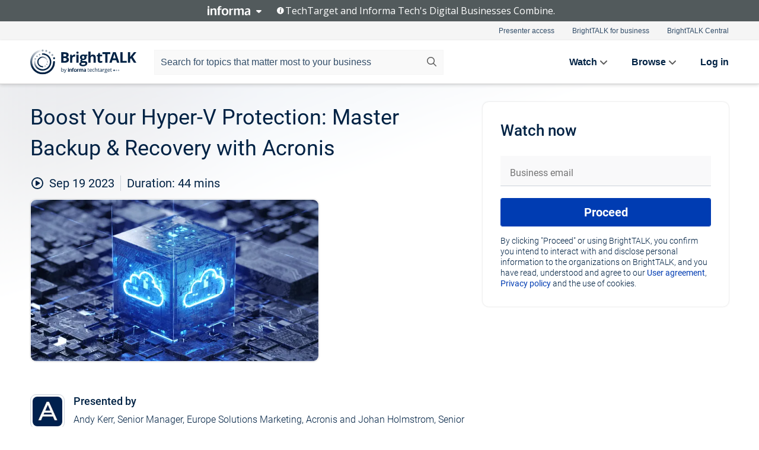

--- FILE ---
content_type: text/html; charset=utf-8
request_url: https://www.brighttalk.com/webcast/16607/593519?utm_source=brighttalk-portal&utm_medium=web&utm_campaign=topic&utm_content=on-demand
body_size: 18944
content:
<!DOCTYPE html><html lang="en"><head><meta charSet="utf-8"/><link rel="icon" type="image/png" href="https://assets.brighttalk.com/images/favicon.ico?nocache=1"/><link rel="apple-touch-icon" href="https://assets.brighttalk.com/images/favicon-apple-touch-icon.png?nocache=1"/><link rel="canonical" href="https://www.brighttalk.com/webcast/16607/593519"/><title>Boost Your Hyper-V Protection: Master Backup &amp; Recovery with Acronis</title><meta name="description" content="Navigate the intricacies of Hyper-V protection with ease and expertise. Traditional backup methods often fall short in their comprehensiveness, leaving ..."/><meta property="og:type" content="website"/><meta name="og:title" property="og:title" content="Boost Your Hyper-V Protection: Master Backup &amp; Recovery with Acronis"/><meta name="og:description" property="og:description" content="Navigate the intricacies of Hyper-V protection with ease and expertise. Traditional backup methods often fall short in their comprehensiveness, leaving your systems vulnerable. Elevate your backup strategy with insights from Acronis.

Agenda:
1. Understanding Hyper-V&#x27;s role: Grasp the prominence and importance of Microsoft Hyper-V in today&#x27;s business landscape.
2. Hyper-V&#x27;s challenges explored: Delve into the multifaceted challenges encompassing management, application consistency, security, compliance, and more. Understand how performance issues, recovery speed, and granularity intricacies can impact your operations.
3. Acronis Cyber Protect in action: Experience a live demonstration that showcases how Acronis Cyber Protect adeptly addresses the nuances of Hyper-V environments. Observe the synergy of features like backup, recovery, compression, and encryption.
4. Interactive Q&amp;A session: Have your pressing questions answered. Whether they&#x27;re about the technicalities of Hyper-V, the capabilities of Acronis Cyber Protect, or broader data protection strategies, our experts are here to assist.

Why attend? 
A robust Hyper-V protection strategy is instrumental in sustaining growth, ensuring business continuity, and bolstering efficiency. Let Acronis Cyber Protect be the linchpin of your virtual environment’s protection.

Event Logistics:
• Upon registering, an email confirmation detailing the event&#x27;s date will be sent to you.
• On the event day, a direct link to join will be provided.
• Engage with our experts during the live Q&amp;A session, addressing all your Hyper-V and Acronis Cyber Protect concerns.

Register now to learn how you can elevate your Hyper-V protection and master backup and recovery with Acronis Cyber Protect."/><meta property="og:site_name" content="BrightTALK"/><meta property="og:url" content="https://www.brighttalk.com/webcast/16607/593519"/><meta name="brighttalk-channel-id" content="16607"/><meta name="brighttalk-page-architecture" content="react"/><meta name="brighttalk-page-name" content="webcast"/><meta name="brighttalk-content-status" content="recorded"/><meta name="brighttalk-community" content="Data Center Management"/><meta name="brighttalk-community-parent" content="Information Technology"/><meta name="twitter:card" content="summary"/><meta name="twitter:title" content="Boost Your Hyper-V Protection: Master Backup &amp; Recovery with Acronis"/><meta name="twitter:description" content="Navigate the intricacies of Hyper-V protection with ease and expertise. Traditional backup methods often fall short in their comprehensiveness, leaving your systems vulnerable. Elevate your backup strategy with insights from Acronis.

Agenda:
1. Understanding Hyper-V&#x27;s role: Grasp the prominence and importance of Microsoft Hyper-V in today&#x27;s business landscape.
2. Hyper-V&#x27;s challenges explored: Delve into the multifaceted challenges encompassing management, application consistency, security, compliance, and more. Understand how performance issues, recovery speed, and granularity intricacies can impact your operations.
3. Acronis Cyber Protect in action: Experience a live demonstration that showcases how Acronis Cyber Protect adeptly addresses the nuances of Hyper-V environments. Observe the synergy of features like backup, recovery, compression, and encryption.
4. Interactive Q&amp;A session: Have your pressing questions answered. Whether they&#x27;re about the technicalities of Hyper-V, the capabilities of Acronis Cyber Protect, or broader data protection strategies, our experts are here to assist.

Why attend? 
A robust Hyper-V protection strategy is instrumental in sustaining growth, ensuring business continuity, and bolstering efficiency. Let Acronis Cyber Protect be the linchpin of your virtual environment’s protection.

Event Logistics:
• Upon registering, an email confirmation detailing the event&#x27;s date will be sent to you.
• On the event day, a direct link to join will be provided.
• Engage with our experts during the live Q&amp;A session, addressing all your Hyper-V and Acronis Cyber Protect concerns.

Register now to learn how you can elevate your Hyper-V protection and master backup and recovery with Acronis Cyber Protect."/><meta name="twitter:site" content="BrightTALK"/><meta name="twitter:creator" content=""/><meta property="og:image" content="https://cdn.brighttalk.com/ams/california/images/communication/593519/image_939842.png?width=640&amp;height=360"/><meta name="twitter:image" content="https://cdn.brighttalk.com/ams/california/images/communication/593519/image_939842.png?width=640&amp;height=360"/><meta name="viewport" content="initial-scale=1.0, width=device-width"/><meta name="robots" content="index,follow"/><script type="application/ld+json">{"@context":"https://schema.org","@type":"Event","name":"Boost Your Hyper-V Protection: Master Backup &amp; Recovery with Acronis","description":"Navigate the intricacies of Hyper-V protection with ease and expertise. Traditional backup methods often fall short in their comprehensiveness, leaving your systems vulnerable. Elevate your backup strategy with insights from Acronis.\n\nAgenda:\n1. Understanding Hyper-V&apos;s role: Grasp the prominence and importance of Microsoft Hyper-V in today&apos;s business landscape.\n2. Hyper-V&apos;s challenges explored: Delve into the multifaceted challenges encompassing management, application consistency, security, compliance, and more. Understand how performance issues, recovery speed, and granularity intricacies can impact your operations.\n3. Acronis Cyber Protect in action: Experience a live demonstration that showcases how Acronis Cyber Protect adeptly addresses the nuances of Hyper-V environments. Observe the synergy of features like backup, recovery, compression, and encryption.\n4. Interactive Q&amp;A session: Have your pressing questions answered. Whether they&apos;re about the technicalities of Hyper-V, the capabilities of Acronis Cyber Protect, or broader data protection strategies, our experts are here to assist.\n\nWhy attend? \nA robust Hyper-V protection strategy is instrumental in sustaining growth, ensuring business continuity, and bolstering efficiency. Let Acronis Cyber Protect be the linchpin of your virtual environment’s protection.\n\nEvent Logistics:\n• Upon registering, an email confirmation detailing the event&apos;s date will be sent to you.\n• On the event day, a direct link to join will be provided.\n• Engage with our experts during the live Q&amp;A session, addressing all your Hyper-V and Acronis Cyber Protect concerns.\n\nRegister now to learn how you can elevate your Hyper-V protection and master backup and recovery with Acronis Cyber Protect.","about":"Navigate the intricacies of Hyper-V protection with ease and expertise. Traditional backup methods often fall short in their comprehensiveness, leaving your systems vulnerable. Elevate your backup strategy with insights from Acronis.\n\nAgenda:\n1. Understanding Hyper-V&apos;s role: Grasp the prominence and importance of Microsoft Hyper-V in today&apos;s business landscape.\n2. Hyper-V&apos;s challenges explored: Delve into the multifaceted challenges encompassing management, application consistency, security, compliance, and more. Understand how performance issues, recovery speed, and granularity intricacies can impact your operations.\n3. Acronis Cyber Protect in action: Experience a live demonstration that showcases how Acronis Cyber Protect adeptly addresses the nuances of Hyper-V environments. Observe the synergy of features like backup, recovery, compression, and encryption.\n4. Interactive Q&amp;A session: Have your pressing questions answered. Whether they&apos;re about the technicalities of Hyper-V, the capabilities of Acronis Cyber Protect, or broader data protection strategies, our experts are here to assist.\n\nWhy attend? \nA robust Hyper-V protection strategy is instrumental in sustaining growth, ensuring business continuity, and bolstering efficiency. Let Acronis Cyber Protect be the linchpin of your virtual environment’s protection.\n\nEvent Logistics:\n• Upon registering, an email confirmation detailing the event&apos;s date will be sent to you.\n• On the event day, a direct link to join will be provided.\n• Engage with our experts during the live Q&amp;A session, addressing all your Hyper-V and Acronis Cyber Protect concerns.\n\nRegister now to learn how you can elevate your Hyper-V protection and master backup and recovery with Acronis Cyber Protect.","startDate":"2023-09-19T10:00:00Z","endDate":"2023-09-19T10:00:44.000Z","url":"https://www.brighttalk.com/webcast/16607/593519","duration":"PT0H0M44S","location":{"@type":"VirtualLocation","name":"BrightTALK","url":"https://www.brighttalk.com/webcast/16607/593519","description":"Navigate the intricacies of Hyper-V protection with ease and expertise. Traditional backup methods often fall short in their comprehensiveness, leaving your systems vulnerable. Elevate your backup strategy with insights from Acronis.\n\nAgenda:\n1. Understanding Hyper-V&apos;s role: Grasp the prominence and importance of Microsoft Hyper-V in today&apos;s business landscape.\n2. Hyper-V&apos;s challenges explored: Delve into the multifaceted challenges encompassing management, application consistency, security, compliance, and more. Understand how performance issues, recovery speed, and granularity intricacies can impact your operations.\n3. Acronis Cyber Protect in action: Experience a live demonstration that showcases how Acronis Cyber Protect adeptly addresses the nuances of Hyper-V environments. Observe the synergy of features like backup, recovery, compression, and encryption.\n4. Interactive Q&amp;A session: Have your pressing questions answered. Whether they&apos;re about the technicalities of Hyper-V, the capabilities of Acronis Cyber Protect, or broader data protection strategies, our experts are here to assist.\n\nWhy attend? \nA robust Hyper-V protection strategy is instrumental in sustaining growth, ensuring business continuity, and bolstering efficiency. Let Acronis Cyber Protect be the linchpin of your virtual environment’s protection.\n\nEvent Logistics:\n• Upon registering, an email confirmation detailing the event&apos;s date will be sent to you.\n• On the event day, a direct link to join will be provided.\n• Engage with our experts during the live Q&amp;A session, addressing all your Hyper-V and Acronis Cyber Protect concerns.\n\nRegister now to learn how you can elevate your Hyper-V protection and master backup and recovery with Acronis Cyber Protect.","image":"https://cdn.brighttalk.com/ams/california/images/communication/593519/image_939842.png?width=640&amp;height=360"},"image":"https://cdn.brighttalk.com/ams/california/images/communication/593519/image_939842.png?width=640&amp;height=360","performer":"Andy Kerr, Senior Manager, Europe Solutions Marketing, Acronis and Johan Holmstrom, Senior Solutions Engineer, Acronis","organizer":{"@type":"Organization","name":"Acronis","description":"Acronis unifies data protection and cybersecurity to deliver integrated, automated cyber protection that solves the safety, accessibility, privacy, authenticity, and security (SAPAS) challenges of the modern digital world. With flexible deployment models that fit the demands of service providers and IT professionals, Acronis provides superior cyber protection for data, applications, and systems with innovative next-generation antivirus, backup, disaster recovery, and endpoint protection management solutions. With award-winning AI-based anti-malware and blockchain-based data authentication technologies, Acronis protects any environment — from cloud to hybrid to on-premises — at a low and predictable cost.","url":"https://www.brighttalk.com/channel/16607"},"eventAttendanceMode":"OnlineEventAttendanceMode","eventStatus":"EventScheduled"}</script><script async="" src="https://unpkg.com/date-time-format-timezone@latest/build/browserified/date-time-format-timezone-complete-min.js"></script><style type="text/css">

    #cmp-banner {
      position: fixed;
      bottom: 0;
      left: 0;
      z-index: 1200;
    }
    @media (min-width: 960px) {
      #cmp-banner {
        bottom: 20px;
        left: 20px;
      }
    }
    #cmp-banner:empty {
      display: none;
    }

  </style><script type="text/javascript">
	"use strict";function _typeof(t){return(_typeof="function"==typeof Symbol&&"symbol"==typeof Symbol.iterator?function(t){return typeof t}:function(t){return t&&"function"==typeof Symbol&&t.constructor===Symbol&&t!==Symbol.prototype?"symbol":typeof t})(t)}!function(){var t=function(){var t,e,o=[],n=window,r=n;for(;r;){try{if(r.frames.__tcfapiLocator){t=r;break}}catch(t){}if(r===n.top)break;r=r.parent}t||(!function t(){var e=n.document,o=!!n.frames.__tcfapiLocator;if(!o)if(e.body){var r=e.createElement("iframe");r.style.cssText="display:none",r.name="__tcfapiLocator",e.body.appendChild(r)}else setTimeout(t,5);return!o}(),n.__tcfapi=function(){for(var t=arguments.length,n=new Array(t),r=0;r<t;r++)n[r]=arguments[r];if(!n.length)return o;"setGdprApplies"===n[0]?n.length>3&&2===parseInt(n[1],10)&&"boolean"==typeof n[3]&&(e=n[3],"function"==typeof n[2]&&n[2]("set",!0)):"ping"===n[0]?"function"==typeof n[2]&&n[2]({gdprApplies:e,cmpLoaded:!1,cmpStatus:"stub"}):o.push(n)},n.addEventListener("message",(function(t){var e="string"==typeof t.data,o={};if(e)try{o=JSON.parse(t.data)}catch(t){}else o=t.data;var n="object"===_typeof(o)&&null!==o?o.__tcfapiCall:null;n&&window.__tcfapi(n.command,n.version,(function(o,r){var a={__tcfapiReturn:{returnValue:o,success:r,callId:n.callId}};t&&t.source&&t.source.postMessage&&t.source.postMessage(e?JSON.stringify(a):a,"*")}),n.parameter)}),!1))};"undefined"!=typeof module?module.exports=t:t()}();

	(function () { var e = false; var c = window; var t = document; function r() { if (!c.frames["__uspapiLocator"]) { if (t.body) { var a = t.body; var e = t.createElement("iframe"); e.style.cssText = "display:none"; e.name = "__uspapiLocator"; a.appendChild(e) } else { setTimeout(r, 5) } } } r(); function p() { var a = arguments; __uspapi.a = __uspapi.a || []; if (!a.length) { return __uspapi.a } else if (a[0] === "ping") { a[2]({ gdprAppliesGlobally: e, cmpLoaded: false }, true) } else { __uspapi.a.push([].slice.apply(a)) } } function l(t) { var r = typeof t.data === "string"; try { var a = r ? JSON.parse(t.data) : t.data; if (a.__cmpCall) { var n = a.__cmpCall; c.__uspapi(n.command, n.parameter, function (a, e) { var c = { __cmpReturn: { returnValue: a, success: e, callId: n.callId } }; t.source.postMessage(r ? JSON.stringify(c) : c, "*") }) } } catch (a) { } } if (typeof __uspapi !== "function") { c.__uspapi = p; __uspapi.msgHandler = l; c.addEventListener("message", l, false) } })();

	window.__gpp_addFrame=function(e){if(!window.frames[e])if(document.body){var t=document.createElement("iframe");t.style.cssText="display:none",t.name=e,document.body.appendChild(t)}else window.setTimeout(window.__gpp_addFrame,10,e)},window.__gpp_stub=function(){var e=arguments;if(__gpp.queue=__gpp.queue||[],__gpp.events=__gpp.events||[],!e.length||1==e.length&&"queue"==e[0])return __gpp.queue;if(1==e.length&&"events"==e[0])return __gpp.events;var t=e[0],p=e.length>1?e[1]:null,s=e.length>2?e[2]:null;if("ping"===t)p({gppVersion:"1.1",cmpStatus:"stub",cmpDisplayStatus:"hidden",signalStatus:"not ready",supportedAPIs:["2:tcfeuv2","5:tcfcav1","6:uspv1","7:usnatv1","8:uscav1","9:usvav1","10:uscov1","11:usutv1","12:usctv1"],cmpId:0,sectionList:[],applicableSections:[],gppString:"",parsedSections:{}},!0);else if("addEventListener"===t){"lastId"in __gpp||(__gpp.lastId=0),__gpp.lastId++;var n=__gpp.lastId;__gpp.events.push({id:n,callback:p,parameter:s}),p({eventName:"listenerRegistered",listenerId:n,data:!0,pingData:{gppVersion:"1.1",cmpStatus:"stub",cmpDisplayStatus:"hidden",signalStatus:"not ready",supportedAPIs:["2:tcfeuv2","5:tcfcav1","6:uspv1","7:usnatv1","8:uscav1","9:usvav1","10:uscov1","11:usutv1","12:usctv1"],cmpId:0,sectionList:[],applicableSections:[],gppString:"",parsedSections:{}}},!0)}else if("removeEventListener"===t){for(var a=!1,i=0;i<__gpp.events.length;i++)if(__gpp.events[i].id==s){__gpp.events.splice(i,1),a=!0;break}p({eventName:"listenerRemoved",listenerId:s,data:a,pingData:{gppVersion:"1.1",cmpStatus:"stub",cmpDisplayStatus:"hidden",signalStatus:"not ready",supportedAPIs:["2:tcfeuv2","5:tcfcav1","6:uspv1","7:usnatv1","8:uscav1","9:usvav1","10:uscov1","11:usutv1","12:usctv1"],cmpId:0,sectionList:[],applicableSections:[],gppString:"",parsedSections:{}}},!0)}else"hasSection"===t?p(!1,!0):"getSection"===t||"getField"===t?p(null,!0):__gpp.queue.push([].slice.apply(e))},window.__gpp_msghandler=function(e){var t="string"==typeof e.data;try{var p=t?JSON.parse(e.data):e.data}catch(e){p=null}if("object"==typeof p&&null!==p&&"__gppCall"in p){var s=p.__gppCall;window.__gpp(s.command,(function(p,n){var a={__gppReturn:{returnValue:p,success:n,callId:s.callId}};e.source.postMessage(t?JSON.stringify(a):a,"*")}),"parameter"in s?s.parameter:null,"version"in s?s.version:"1.1")}},"__gpp"in window&&"function"==typeof window.__gpp||(window.__gpp=window.__gpp_stub,window.addEventListener("message",window.__gpp_msghandler,!1),window.__gpp_addFrame("__gppLocator"));

	window._sp_queue = [];
	window._sp_ = {
		config: {
			accountId: 370,
			baseEndpoint: 'https://cdn.privacy-mgmt.com',
			usnat: {
					 includeUspApi: true
			  },

			gdpr: { },
			events: {
				onMessageChoiceSelect: function (message_type, choice_id, choice_type_id) {

					// Code to make 'Accept' and 'Reject' buttons work in the CPPA banner
					if (message_type === "usnat") {
						console.log(choice_type_id);
						if (choice_type_id === 11 || choice_type_id === 13) {
							document.getElementById("cmp-banner").style.display = "none";
						}
						if (choice_type_id === 11) {
							localStorage.setItem("acceptconsent", "true");
						} else {
							localStorage.setItem("acceptconsent", "false");
						}
					} else {
						if (choice_type_id === 11) {
							localStorage.setItem("acceptconsent", "true");
						} else {
							localStorage.setItem("acceptconsent", "false");
						}
					}

				},
				onMessageReady: function() {
					console.log('[event] onMessageReady', arguments);
				},
				onMessageChoiceError: function() {
					console.log('[event] onMessageChoiceError', arguments);
				},
				onPrivacyManagerAction: function() {
					console.log('[event] onPrivacyManagerAction', arguments);
				},
				onPMCancel: function() {
					console.log('[event] onPMCancel', arguments);
				},
				onMessageReceiveData: function() {
					console.log('[event] onMessageReceiveData', arguments);
				},
				onSPPMObjectReady: function() {
					console.log('[event] onSPPMObjectReady', arguments);
				},
				onConsentReady: function (message_type, choice_type_id, choice_id, consentUUID, euconsent) {
					console.log('[event] onConsentReady', arguments);
				},
				onError: function() {
					console.log('[event] onError', arguments);
				},
			}
		}
	}
	</script><script src="https://cdn.privacy-mgmt.com/unified/wrapperMessagingWithoutDetection.js" async=""></script><meta name="next-head-count" content="31"/><script type="text/javascript">

    window.dataLayer = window.dataLayer || [];
    function gtag() { dataLayer.push(arguments); }

    //default behavior
    gtag('consent', 'default', {
      'ad_storage': 'granted',
      'analytics_storage': 'granted',
      'wait_for_update': 500
    });

    //behavior specific for end-users in the EEA
    gtag('consent', 'default', {
      'ad_storage': 'denied',
      'analytics_storage': 'denied',
      'region': ['BE', 'BG', 'CZ', 'DK', 'CY', 'LV', 'LT', 'LU', 'ES', 'FR', 'HR', 'IT', 'PL', 'PT', 'RO', 'SI', 'HU', 'MT', 'NL', 'AT', 'IS', 'LI', 'NO', 'SK', 'FI', 'SE', 'DE', 'EE', 'IE', 'EL'],
      'wait_for_update': 500
    });

  </script><script id="gtmScript" nonce="">(function(w,d,s,l,i){w[l]=w[l]||[];w[l].push({'gtm.start':
                    new Date().getTime(),event:'gtm.js'});var f=d.getElementsByTagName(s)[0],
                    j=d.createElement(s),dl=l!='dataLayer'?'&l='+l:'';j.async=true;j.src=
                    'https://www.googletagmanager.com/gtm.js?id='+i+dl;var n=d.querySelector('[nonce]');
                    n&&j.setAttribute('nonce',n.nonce||n.getAttribute('nonce'));f.parentNode.insertBefore(j,f);
                    })(window,document,'script','dataLayer','GTM-NCXH7DF');</script><meta name="brighttalk-build"/><script type="module" src="https://www.brighttalk.com/globalauth-helpercomponent/globalauth-helpercomponent.esm.js"></script><link rel="preload" href="/webcast/_next/static/css/4408fd0edb7eefd9.css" as="style"/><link rel="stylesheet" href="/webcast/_next/static/css/4408fd0edb7eefd9.css" data-n-g=""/><link rel="preload" href="/webcast/_next/static/css/bf90c7f80c3d688c.css" as="style"/><link rel="stylesheet" href="/webcast/_next/static/css/bf90c7f80c3d688c.css" data-n-p=""/><link rel="preload" href="/webcast/_next/static/css/ce5fea244d2c7257.css" as="style"/><link rel="stylesheet" href="/webcast/_next/static/css/ce5fea244d2c7257.css"/><noscript data-n-css=""></noscript><script defer="" nomodule="" src="/webcast/_next/static/chunks/polyfills-c67a75d1b6f99dc8.js"></script><script defer="" src="/webcast/_next/static/chunks/479.00bec7571fc3660a.js"></script><script src="/webcast/_next/static/chunks/webpack-26f4cc8e0a501328.js" defer=""></script><script src="/webcast/_next/static/chunks/framework-aeb85a5e071ca0cb.js" defer=""></script><script src="/webcast/_next/static/chunks/main-c05ad2e766969304.js" defer=""></script><script src="/webcast/_next/static/chunks/pages/_app-88b1430bbcaffaa8.js" defer=""></script><script src="/webcast/_next/static/chunks/ad54e6ef-baf8410d2a54234b.js" defer=""></script><script src="/webcast/_next/static/chunks/28455a0b-f262a48674952fe5.js" defer=""></script><script src="/webcast/_next/static/chunks/94-0fcdae1b49b3bd17.js" defer=""></script><script src="/webcast/_next/static/chunks/245-c192ff7fc3392b81.js" defer=""></script><script src="/webcast/_next/static/chunks/9-0a25cac403357889.js" defer=""></script><script src="/webcast/_next/static/chunks/pages/%5BchannelId%5D/%5BwebcastId%5D-cc704ed89ef6659b.js" defer=""></script><script src="/webcast/_next/static/3238/_buildManifest.js" defer=""></script><script src="/webcast/_next/static/3238/_ssgManifest.js" defer=""></script><style id="__jsx-1639281050">.previewImg.jsx-1639281050{background:url(https://cdn.brighttalk.com/ams/california/images/communication/593519/image_939842.png?width=640&height=360)center center no-repeat;-webkit-filter:blur(4rem)grayscale(30%);filter:blur(4rem)grayscale(30%);opacity:.17;-webkit-background-size:cover;-moz-background-size:cover;-o-background-size:cover;background-size:cover;width:100%;height:100%;-webkit-transform:scale(1.1);-moz-transform:scale(1.1);-ms-transform:scale(1.1);-o-transform:scale(1.1);transform:scale(1.1)}</style></head><body><noscript><iframe src="https://www.googletagmanager.com/ns.html?id=GTM-NCXH7DF"
                height="0" width="0" style="display:none;visibility:hidden"></iframe></noscript><div id="__next"> <div class="InformaBanner_light__oav1_ InformaBanner_banner__5OVWh"><div class="InformaBanner_container__lAm_Y"><div class="InformaBanner_line-message__vc5WN"><button class="InformaBanner_btn-toggle__6eadl"><img class="InformaBanner_logo-text__5ZhoW" src="[data-uri]" alt="Informa Logo"/><img class="InformaBanner_icon-downArrow__iK5Eo" src="[data-uri]" alt="Toggle"/></button><p><img class="InformaBanner_icon-info__cbp6P" src="[data-uri]" alt="Info"/><span class="">TechTarget and Informa Tech&#x27;s Digital Businesses Combine.</span></p></div><div class="InformaBanner_expanded-message-detail__ZfXMh"><p class="InformaBanner_en__B2IaO InformaBanner_lead-copy__kkQ9H"><span class="">Together, we power an unparalleled network of 220+ online properties covering 10,000+ granular topics, serving an audience of 50+ million professionals with original, objective content from trusted sources. We help you gain critical insights and make more informed decisions across your business priorities.</span></p></div></div></div><div class="PageContent_app__Tw3yY"><div id="cmp-banner"></div><div class="ClientHeader_ClientHeader__Yhcmr ClientHeader_ClientHeader-basics__Tkt9O" data-preview-img="https://cdn.brighttalk.com/ams/california/images/communication/593519/image_939842.png?width=640&amp;height=360" aria-hidden="true" data-bdd="client-header"><div class="jsx-1639281050 previewImg"></div><div class="ClientHeader_ClientHeader--Gradient___ql1Q ClientHeader_ClientHeader-basics__Tkt9O"></div></div><span><div class="GlobalHeader_global-header__7RU_n"><link rel="modulepreload" href="https://www.brighttalk.com/webcomponent/dist/brighttalk-web-components/brighttalk-web-components.esm.js"/></div></span><div class="Container_Container__cJtME PageContent_Player-Content__cuHLP"><main class="PageContent_Player-Content-Main__dT2hM" id="bt-player-content-main"><section class="Section_Section30__FyFjI"><h1 class="globalStyle_hnr__RgsYz" data-bdd="player-webcast-title">Boost Your Hyper-V Protection: Master Backup &amp; Recovery with Acronis</h1><section class="Section_Section10__MY7SZ WebcastHeader_WebcastHeader-Subheader-Container__eoyOs" data-bdd="player-webcast-content"><div class="WebcastHeader_WebcastHeaders-wrap__ub947"><div class="WebcastHeader_WebcastHeader-Subheader__2hOd6"><div class="WebcastHeader_WebcastHeader-date-time-wrap__5DSIB"><time class="WebcastHeader_WebcastHeader-Duration__Ojp_n" data-bdd="player-webcast-duration" dateTime="44m"><span>Duration: </span><span>44<!-- --> mins</span></time></div></div><div class="WebcastHeader_WebcastHeader-Extra__mYsCW"></div></div></section><section class="Section_Section40__iljNL DefaultWebcastContent_DefaultWebcastContent--pad-right__m0r9W"><div class="PlayerPlaceholder_outer__erL98" data-bdd="player-placeholder"><div class="PlayerPlaceholder_PlayerPlaceholder__E0yEP" id="default-placeholder"><div style="--aspect-ratio:(16/9)" data-bdd="thumbnail-container" class="Thumbnail_thumbnail__nQlEr Thumbnail_thumbnail--small__tLn5m thumbnail PlayerPlaceholder_PlayerPlaceholder-ThumbnailIE__p2acC PlayerPlaceholder_PlayerPlaceholder--max-height__ylfXH PlayerPlaceholder_PlayerNoCrusor__AAgzp"><img src="https://cdn.brighttalk.com/ams/california/images/communication/593519/image_939842.png?width=640&amp;height=360" alt="" class="Thumbnail_thumbnail-img__Odh48" data-bdd="player-placeholder-thumbnail" width="647" height="364"/></div></div></div></section><section data-bdd="player-details"><article class="DefaultWebcastContent_DefaultWebcastContent-article__NVTL1"><div class="DefaultWebcastContent_DefaultWebcastContent-ChannelLogo__PbB1y" data-bdd="player-channel-logo" aria-hidden="true"><div class="DefaultWebcastContent_Channel-Image-Wrapper__BBPXC"><img alt="Acronis" loading="lazy" width="300" height="300" decoding="async" data-nimg="1" class="img-fluid h-100 w-100" style="color:transparent" srcSet="/webcast/_next/image?url=https%3A%2F%2Fcdn.brighttalk.com%2Fams%2Fcalifornia%2Fimages%2Fchannel%2F16607%2Fimage_961644.jpg%3Fwidth%3D300%26height%3D300&amp;w=384&amp;q=75 1x, /webcast/_next/image?url=https%3A%2F%2Fcdn.brighttalk.com%2Fams%2Fcalifornia%2Fimages%2Fchannel%2F16607%2Fimage_961644.jpg%3Fwidth%3D300%26height%3D300&amp;w=640&amp;q=75 2x" src="/webcast/_next/image?url=https%3A%2F%2Fcdn.brighttalk.com%2Fams%2Fcalifornia%2Fimages%2Fchannel%2F16607%2Fimage_961644.jpg%3Fwidth%3D300%26height%3D300&amp;w=640&amp;q=75"/></div></div><div class="DefaultWebcastContent_DefaultWebcastContent-Presented__pye_R"><h2 class="DefaultWebcastContent_DefaultWebcastContent-Header3__AZoDj">Presented by</h2><p class="DefaultWebcastContent_DefaultWebcastContent-P__e8prc" data-bdd="player-presenter">Andy Kerr, Senior Manager, Europe Solutions Marketing, Acronis and Johan Holmstrom, Senior Solutions Engineer, Acronis</p></div></article><article><h2 class="DefaultWebcastContent_DefaultWebcastContent-Header3__AZoDj">About this talk</h2><div class="DefaultWebcastContent_DefaultWebcastContent-P__e8prc" data-bdd="player-body"><div class="Markdown_Markdown__kIRZG">Navigate the intricacies of Hyper-V protection with ease and expertise. Traditional backup methods often fall short in their comprehensiveness, leaving your systems vulnerable. Elevate your backup strategy with insights from Acronis.

Agenda:
1. Understanding Hyper-V's role: Grasp the prominence and importance of Microsoft Hyper-V in today's business landscape.
2. Hyper-V's challenges explored: Delve into the multifaceted challenges encompassing management, application consistency, security, compliance, and more. Understand how performance issues, recovery speed, and granularity intricacies can impact your operations.
3. Acronis Cyber Protect in action: Experience a live demonstration that showcases how Acronis Cyber Protect adeptly addresses the nuances of Hyper-V environments. Observe the synergy of features like backup, recovery, compression, and encryption.
4. Interactive Q&A session: Have your pressing questions answered. Whether they're about the technicalities of Hyper-V, the capabilities of Acronis Cyber Protect, or broader data protection strategies, our experts are here to assist.

Why attend? 
A robust Hyper-V protection strategy is instrumental in sustaining growth, ensuring business continuity, and bolstering efficiency. Let Acronis Cyber Protect be the linchpin of your virtual environment’s protection.

Event Logistics:
• Upon registering, an email confirmation detailing the event's date will be sent to you.
• On the event day, a direct link to join will be provided.
• Engage with our experts during the live Q&A session, addressing all your Hyper-V and Acronis Cyber Protect concerns.

Register now to learn how you can elevate your Hyper-V protection and master backup and recovery with Acronis Cyber Protect.</div></div></article></section></section><div class="ChannelInfo_channel-info-container__qA1DZ"><div class="ChannelInfo_horizontal-card__Zig9Q mb-4 row"><div class="ChannelInfo_channel-info-wrapper__M9Baq"><div class="col-md-4 ChannelInfo_channel-info-image__OBxNW"><div class="ChannelInfo_card-image-wrapper__AFlnA"><a href="https://www.brighttalk.com/channel/16607/" title="Visit Acronis&#x27;s channel" data-bdd="channel-info-channel-link"><img alt="Acronis" loading="lazy" width="300" height="300" decoding="async" data-nimg="1" class="img-fluid h-100 w-100 ChannelInfo_card-image__xy9wa" style="color:transparent" srcSet="/webcast/_next/image?url=https%3A%2F%2Fcdn.brighttalk.com%2Fams%2Fcalifornia%2Fimages%2Fchannel%2F16607%2Fimage_961644.jpg%3Fwidth%3D300%26height%3D300&amp;w=384&amp;q=75 1x, /webcast/_next/image?url=https%3A%2F%2Fcdn.brighttalk.com%2Fams%2Fcalifornia%2Fimages%2Fchannel%2F16607%2Fimage_961644.jpg%3Fwidth%3D300%26height%3D300&amp;w=640&amp;q=75 2x" src="/webcast/_next/image?url=https%3A%2F%2Fcdn.brighttalk.com%2Fams%2Fcalifornia%2Fimages%2Fchannel%2F16607%2Fimage_961644.jpg%3Fwidth%3D300%26height%3D300&amp;w=640&amp;q=75"/></a></div></div><div class="ChannelInfo_card-body__Cm7rx col-md-8"><a href="https://www.brighttalk.com/channel/16607/" title="Visit Acronis&#x27;s channel" data-bdd="channel-info-channel-link" class="ChannelInfo_card-title-link__erJbG"><h2 class="ChannelInfo_card-title__uZ534">Acronis</h2></a><div class="ChannelInfo_card-statistics__HDPkB"><span data-bdd="channel-info-subscribers">3917<!-- --> subscribers</span><span><span class="ChannelInfo_text-divider__IdRn6"></span>22<!-- --> talks</span></div><div class="ChannelInfo_card-strapline__hBp5d"><span width="0"><span></span><span>Modernize your cybersecurity &amp; backup with integrated cyber protection</span><span style="position:fixed;visibility:hidden;top:0;left:0">…</span></span></div><div class="ChannelInfo_card-description__vs4sW"><span width="0"><span></span><span>Acronis unifies data protection and cybersecurity to deliver integrated, automated cyber protection that solves the safety, accessibility, privacy, authenticity, and security (SAPAS) challenges of the modern digital world. With flexible deployment models that fit the demands of service providers and IT professionals, Acronis provides superior cyber protection for data, applications, and systems with innovative next-generation antivirus, backup, disaster recovery, and endpoint protection management solutions. With award-winning AI-based anti-malware and blockchain-based data authentication technologies, Acronis protects any environment — from cloud to hybrid to on-premises — at a low and predictable cost.</span><span style="position:fixed;visibility:hidden;top:0;left:0">…</span></span></div></div></div></div></div><section class="Section_Section30__FyFjI RelatedTopics_RelatedTopics__J973v" data-bdd="related-topic"><div class="RelatedTopics_RelatedTopics-Label__Qc2fT" data-bdd="related-topic-header">Related topics</div><div class="RelatedTopics_RelatedTopics-Items__VQabW" data-bdd="related-topic-items"><a href="https://www.brighttalk.com/topic/acronis" class="RelatedTopics_RelatedTopics-Link__p7ZnJ" data-bdd="related-topic-0-link"><div class="RelatedTopics_RelatedTopics-Item__T42J0" data-bdd="related-topic-0-text">Acronis</div></a><a href="https://www.brighttalk.com/topic/hyper-v" class="RelatedTopics_RelatedTopics-Link__p7ZnJ" data-bdd="related-topic-1-link"><div class="RelatedTopics_RelatedTopics-Item__T42J0" data-bdd="related-topic-1-text">Hyper-V</div></a><a href="https://www.brighttalk.com/topic/cyber-defence" class="RelatedTopics_RelatedTopics-Link__p7ZnJ" data-bdd="related-topic-2-link"><div class="RelatedTopics_RelatedTopics-Item__T42J0" data-bdd="related-topic-2-text">Cyber Defence</div></a><a href="https://www.brighttalk.com/topic/backups" class="RelatedTopics_RelatedTopics-Link__p7ZnJ" data-bdd="related-topic-3-link"><div class="RelatedTopics_RelatedTopics-Item__T42J0" data-bdd="related-topic-3-text">Backups</div></a><a href="https://www.brighttalk.com/topic/data-backup" class="RelatedTopics_RelatedTopics-Link__p7ZnJ" data-bdd="related-topic-4-link"><div class="RelatedTopics_RelatedTopics-Item__T42J0" data-bdd="related-topic-4-text">Data Backup</div></a><a href="https://www.brighttalk.com/topic/data-recovery" class="RelatedTopics_RelatedTopics-Link__p7ZnJ" data-bdd="related-topic-5-link"><div class="RelatedTopics_RelatedTopics-Item__T42J0" data-bdd="related-topic-5-text">Data Recovery</div></a></div></section></main><aside class="PageContent_Player-Content-Aside__ejqAg"><div class="SidePanel_form-wrapper__XAlVE"><div class="SidePanel_globalauth-wrapper__fRQUj"><div class="SidePanel_spinner-wrapper__vIlwe"><div class="GlobalAuthSkeleton_wrapper__bWg5s"><div class="GlobalAuthSkeleton_skeleton-loader-item__QXrVE GlobalAuthSkeleton_heading__oXy64"></div><div class="GlobalAuthSkeleton_skeleton-loader-item__QXrVE GlobalAuthSkeleton_input__q43DK"></div><div class="GlobalAuthSkeleton_skeleton-loader-item__QXrVE GlobalAuthSkeleton_button__Ji96E"></div><div class="GlobalAuthSkeleton_skeleton-loader-item__QXrVE GlobalAuthSkeleton_text___CPXT"></div><div class="GlobalAuthSkeleton_privacy-text__U75_Y"><div class="GlobalAuthSkeleton_skeleton-loader-item__QXrVE GlobalAuthSkeleton_text___CPXT"></div><div class="GlobalAuthSkeleton_skeleton-loader-item__QXrVE GlobalAuthSkeleton_text___CPXT"></div><div class="GlobalAuthSkeleton_skeleton-loader-item__QXrVE GlobalAuthSkeleton_text___CPXT"></div><div class="GlobalAuthSkeleton_skeleton-loader-item__QXrVE GlobalAuthSkeleton_text___CPXT"></div><div class="GlobalAuthSkeleton_skeleton-loader-item__QXrVE GlobalAuthSkeleton_text-1__a9eLg"></div></div></div></div></div></div></aside></div><div class="global-footer"><style>
       .global-footer {
			background-color: #283857;
			min-height: 394px;
		}
      </style></div><script src="https://www.brighttalk.com/webcomponent/dist/techtarget-informa-banner/techtarget-informa-footer.js?v=1.0.0"></script><techtarget-informa-footer theme="light" language="en"></techtarget-informa-footer></div> </div><script id="__NEXT_DATA__" type="application/json">{"props":{"pageProps":{"channelId":"16607","webcastId":"593519","channel":{"id":16607,"statistics":{"upcomingCommunications":"0","liveCommunications":"0","recordedCommunications":"22","subscribers":"3917","viewedSeconds":"5287357"},"channelName":"Acronis","channelUrl":"https://www.brighttalk.com/channel/16607","channelDescription":"Acronis unifies data protection and cybersecurity to deliver integrated, automated cyber protection that solves the safety, accessibility, privacy, authenticity, and security (SAPAS) challenges of the modern digital world. With flexible deployment models that fit the demands of service providers and IT professionals, Acronis provides superior cyber protection for data, applications, and systems with innovative next-generation antivirus, backup, disaster recovery, and endpoint protection management solutions. With award-winning AI-based anti-malware and blockchain-based data authentication technologies, Acronis protects any environment — from cloud to hybrid to on-premises — at a low and predictable cost.","strapLine":"Modernize your cybersecurity \u0026 backup with integrated cyber protection","visibility":"included","channelImg":"https://cdn.brighttalk.com/ams/california/images/channel/16607/image_961644.jpg?width=300\u0026height=300","locale":"en-US","showAttendees":true,"showShare":true,"showSocial":true},"webcast":{"id":593519,"channel":{"id":16607},"title":"Boost Your Hyper-V Protection: Master Backup \u0026 Recovery with Acronis","description":"Navigate the intricacies of Hyper-V protection with ease and expertise. Traditional backup methods often fall short in their comprehensiveness, leaving your systems vulnerable. Elevate your backup strategy with insights from Acronis.\n\nAgenda:\n1. Understanding Hyper-V's role: Grasp the prominence and importance of Microsoft Hyper-V in today's business landscape.\n2. Hyper-V's challenges explored: Delve into the multifaceted challenges encompassing management, application consistency, security, compliance, and more. Understand how performance issues, recovery speed, and granularity intricacies can impact your operations.\n3. Acronis Cyber Protect in action: Experience a live demonstration that showcases how Acronis Cyber Protect adeptly addresses the nuances of Hyper-V environments. Observe the synergy of features like backup, recovery, compression, and encryption.\n4. Interactive Q\u0026A session: Have your pressing questions answered. Whether they're about the technicalities of Hyper-V, the capabilities of Acronis Cyber Protect, or broader data protection strategies, our experts are here to assist.\n\nWhy attend? \nA robust Hyper-V protection strategy is instrumental in sustaining growth, ensuring business continuity, and bolstering efficiency. Let Acronis Cyber Protect be the linchpin of your virtual environment’s protection.\n\nEvent Logistics:\n• Upon registering, an email confirmation detailing the event's date will be sent to you.\n• On the event day, a direct link to join will be provided.\n• Engage with our experts during the live Q\u0026A session, addressing all your Hyper-V and Acronis Cyber Protect concerns.\n\nRegister now to learn how you can elevate your Hyper-V protection and master backup and recovery with Acronis Cyber Protect.","presenter":"Andy Kerr, Senior Manager, Europe Solutions Marketing, Acronis and Johan Holmstrom, Senior Solutions Engineer, Acronis","duration":44,"keywords":"Acronis, Hyper-V, Cyber Defence, Backups, Data Backup, Data Recovery","start":"2023-09-19T10:00:00Z","entryTime":"2023-09-19T09:55:00Z","end":"","status":"recorded","timeZone":"Europe/London","url":"https://www.brighttalk.com/webcast/16607/593519","isGigCancelled":false,"previewImg":"https://cdn.brighttalk.com/ams/california/images/communication/593519/image_939842.png?width=640\u0026height=360","topics":[{"title":"Acronis","url":"https://www.brighttalk.com/topic/acronis"},{"title":"Hyper-V","url":"https://www.brighttalk.com/topic/hyper-v"},{"title":"Cyber Defence","url":"https://www.brighttalk.com/topic/cyber-defence"},{"title":"Backups","url":"https://www.brighttalk.com/topic/backups"},{"title":"Data Backup","url":"https://www.brighttalk.com/topic/data-backup"},{"title":"Data Recovery","url":"https://www.brighttalk.com/topic/data-recovery"}],"pageState":"ondemand","visibility":"public","syndication":null,"rating":0,"ratingCount":0},"summit":{"eventCount":0,"img":"","link":"","live":[],"onDemand":[],"showTracks":false,"summitDate":"","title":"","tracks":[],"upcoming":[],"target":"","type":""},"webcastCommunities":{"communities":[{"id":4,"title":"Information Technology","description":"As an IT professional, many of the problems you face are multifaceted, complex and don’t lend themselves to simple solutions. The information technology community features useful and free information technology resources. Join to browse thousands of videos and webinars on ITIL best practices, IT security strategy and more presented by leading CTOs, CIOs and other technology experts.","alias":"information-technology","entryCount":490681,"childCount":6,"enabled":true,"primary":false,"children":[{"id":25,"title":"IT Service Management","description":"Are you an IT service management professional interested in developing your knowledge and improving your job performance? Join the IT service management community to access the latest updates from industry experts. Learn and share insights related to IT service management (ITSM) including topics such as the service desk, service catalog, problem and incident management, ITIL v4 and more. Engage with industry experts on current best practices and participate in active discussions that address the needs and challenges of the ITSM community.","alias":"it-service-management","entryCount":19529,"childCount":0,"enabled":true,"primary":false},{"id":26,"title":"Cloud Computing","description":"Cloud computing has exploded over the past few years, delivering a previously unimagined level of workplace mobility and flexibility. The cloud computing community on BrightTALK is made up of thousands of engaged professionals learning from the latest cloud computing research and resources. Join the community to expand your cloud computing knowledge and have your questions answered in live sessions with industry experts and vendor representatives.","alias":"cloud-computing","entryCount":64310,"childCount":0,"enabled":true,"primary":false},{"id":27,"title":"IT Security","description":"The IT security community on BrightTALK is composed of more than 200,000 IT security professionals trading relevant information on software assurance, network security and mobile security. Join the conversation by watching on-demand and live information security webinars and asking questions of experts and industry leaders.","alias":"it-security","entryCount":80739,"childCount":0,"enabled":true,"primary":false},{"id":28,"title":"IT Governance, Risk and Compliance","description":"Increasing expectations for good governance, effective risk management and complex demands for corporate compliance are presenting a growing challenge for organizations of all sizes. Join industry thought leaders as they provide you with practical advice on how to implement successful risk and compliance management strategies across your organization. Browse risk management resources in the form of interactive webinars and videos and ask questions of expert GRC professionals.","alias":"governance-risk-compliance","entryCount":49751,"childCount":0,"enabled":true,"primary":false},{"id":29,"title":"Data Center Management","description":"The data center management community focuses on the holistic management and optimization of the data center. From technologies such as virtualization and cloud computing to data center design, colocation, energy efficiency and monitoring, the BrightTALK data center management community provides the most up-to-date and engaging content from industry experts to better your infrastructure and operations. Engage with a community of your peers and industry experts by asking questions, rating presentations and participating in polls during webinars, all while you gain insight that will help you transform your infrastructure into a next generation data center.","alias":"data-center","entryCount":9266,"childCount":0,"enabled":true,"primary":true},{"id":84,"title":"Enterprise Applications","description":"Enterprise applications have become a crucial piece of infrastructure for many businesses. The enterprise applications community on BrightTALK features the latest insights in enterprise application integration, enterprise application architecture and EAS software. Join the community to gain access to thousands of videos and webinars presented by recognized enterprise information systems experts and arm yourself with the knowledge you need to succeed.","alias":"enterprise-applications","entryCount":37231,"childCount":0,"enabled":true,"primary":false}]}]},"channelFeed":[{"date":"2024-01-11T21:31:00.000Z","id":605161,"channelId":16607,"thumbnail":{"alt":"Cyber-Resilient Remote Access for Healthcare Workers","url":"https://cdn.brighttalk.com/ams/california/images/communication/605161/image_961583.png?width=640\u0026height=360"},"title":"Cyber-Resilient Remote Access for Healthcare Workers","description":"Healthcare is under assault from ransomware and other AI-enhanced threats. Healthcare IT leaders especially struggle to get large populations of remote workers back online in the wake of a cyberattack or other downtime event. A slow recovery of the remote workforce can expose your institution to crippling revenue losses, compliance penalties, and loss of productivity. How valuable would it be to empower your remote workers to get themselves back online after a cyberattack or other outage, without IT intervention, in a matter of minutes?\nThat kind of cyber resilience is exactly what leading healthcare institutions are deploying for their remote workers: the ability for any employee to restore their computer from a ransomware attack or other outage with push-button simplicity in a few minutes. \n\nThis demo webinar will: \n• Examine the range of cyberthreats confronting the healthcare industry, including new AI-enhanced ransomware attacks\n• Provide a practical, real-time demonstration of how Acronis Cyber Protect enables One-Click Recovery for remote healthcare workers, enabling them to recover their own computers from any outage in a matter of minutes without IT intervention\n• Examine how Acronis can provide additional cyber resilience across your institution with EDR, Active Protection against ransomware, HIPAA-compliant disaster recovery and more. \n\nCybercriminals understand the life-and-death pressures on healthcare organizations to protect uptime and sensitive data, which makes the industry one of their favorite ransomware targets. Generative AI tools like ChatGPT are further improving the ingenuity and scale of these attacks. The probability of a successful ransomware or other cyberattack against your institution is only going up. \n\nWatch this demo webinar to learn how you can enable remote healthcare workers to quickly, reliably and simply restore their computers in minutes after any outage.","link":"https://www.brighttalk.com/webcast/16607/605161","status":"recorded","duration":2903},{"date":"2024-01-03T18:02:00.000Z","id":604482,"channelId":16607,"thumbnail":{"alt":"Ottimizza la tua infrastruttura IT con backup e sicurezza informatica integrate","url":"https://cdn.brighttalk.com/ams/california/images/communication/604482/image_960374.png?width=640\u0026height=360"},"title":"Ottimizza la tua infrastruttura IT con backup e sicurezza informatica integrate","description":"Unisciti al nostro team di tecnici esperti per una presentazione dettagliata dell'interfaccia utente, della configurazione e delle funzionalità di Acronis Cyber Protect.\nIl nostro team Solutions Engineering ti illustrerà come Acronis ha rimosso le barriere tra gli strumenti IT, dalla protezione degli endpoint ai protocolli di protezione dati, incrementando la produttività del personale e il profilo di sicurezza della tua azienda.\nDurante la sessione di domande e risposte potrai risolvere ogni tuo dubbio e scoprire come la nostra soluzione integrata è in grado di mantenere i tuoi sistemi sempre aggiornati e protetti grazie a:\nBackup automatizzati e sistemi di rollback rapido\nControlli di sicurezza sempre attivi e aggiornamenti automatici\nVulnerability assessment automatici\nPolicy personalizzabili (specifiche per reparto, utenti o dispositivo)\nRapporti forensi digitali su qualsiasi attacco (compresi quelli non riusciti)","link":"https://www.brighttalk.com/webcast/16607/604482","status":"recorded","duration":3944},{"date":"2023-11-17T15:16:00.000Z","id":601558,"channelId":16607,"thumbnail":{"alt":"Betriebszeiten maximieren. Risiken minimieren","url":"https://cdn.brighttalk.com/ams/california/images/communication/601558/image_954668.png?width=640\u0026height=360"},"title":"Betriebszeiten maximieren. Risiken minimieren","description":"Sind Sie bereit, die Zukunft der Fertigungsindustrie zu gestalten?\n\nSchauen Sie sich noch heute unsere virtuelle Acronis Manufacturing Konferenz 2023 an und entdecken Sie, wie Sie mit robusten Backup- und Recovery-Lösungen für die Fertigungsindustrie Ihre Betriebsabläufe optimieren und wichtige Daten schützen können.\n\nDie größte Sorge eines jeden Leiters ist der Ausfall eines Servers, der wichtige Komponenten eines automatisierten Fabrikbetriebs steuert und die Produktionsabläufe zum Stillstand bringt.\n\nIn dieser virtuellen Konferenz moderiert Armin Recha, General Manager DACH bei Acronis eine Fokus-Konferenz mit einer Keynote von Dr. Philipp Rösler, ehemaliger deutscher Vizekanzler \u0026 Wirtschaftsmanager und diskutiert mit den Experten von Acronis die Trends in der Fertigungsindustrie, die Ursachen für den Ausfall von Servern und Strategien zur Maximierung der Betriebszeit, um die kontinuierliche Fertigungsproduktion aufrechtzuerhalten.\n\nWarum Sie teilnehmen sollten?\n\n·       Erfahren Sie bewährte Methoden zur Minimierung von Ausfallzeiten.\n\n·       Schützen Sie sich vor Cyberangriffen und Ransomware.\n\n·       Optimieren Sie die Verfügbarkeit Ihrer Server.\n\n·       Insights von Technologieexperten und exklusiven Gästen.\n\n·       Praktische Live-Demos.\n\nMelden Sie sich jetzt an und seien Sie Teil einer virtuellen Konferenz, die die IT-Sicherheit in der Fertigungsindustrie beleuchtet und Ihnen womöglich viele wichtige Impulse und Tipps für die Sicherheit in der Fertigungsindustrie gibt.","link":"https://www.brighttalk.com/webcast/16607/601558","status":"recorded","duration":3426},{"date":"2023-11-16T17:30:00.000Z","id":601484,"channelId":16607,"thumbnail":{"alt":"Reliable Backup and Recovery for Manufacturing Environments","url":"https://cdn.brighttalk.com/ams/california/images/communication/601484/image_954545.png?width=640\u0026height=360"},"title":"Reliable Backup and Recovery for Manufacturing Environments","description":"In the event of a server failure, the smooth operation of your automated factory-floor processes can be severely disrupted.\nThis presents a multifaceted challenge, intensified by limited on-site IT support, the need to maintain outdated hardware and software, and the persistent risk of cyber threats such as ransomware attacks.\n\nThis demo webinar examines OT challenges, OT trends, sources of OT server downtime and strategies for maximizing uptime to maintain continuous manufacturing production.\n\nThe presentation also explains how Acronis’ solutions solve OT challenges, including:\n• Keeping production systems online\n• Simplifying and automating backups\n• Offloading admin tasks for ICS devices\n• Consistently delivering a reliable, fast recovery procedure across all sites. \n\nWithout a plan to protect it, every OT server eventually fails, taking production operations offline.\nLearn how to defend your factory floor uptime with the latest strategies for quickly restoring failed OT assets to online operation and defend them against modern cyberthreats like ransomware.\n\nSpeakers:\n\nMichael Bova, Senior Cyber Protection Advisor at Acronis\nJ.D. Perham, Solutions Architect at Acronis","link":"https://www.brighttalk.com/webcast/16607/601484","status":"recorded","duration":2383},{"date":"2023-11-16T17:26:00.000Z","id":601483,"channelId":16607,"thumbnail":{"alt":"Comment protéger les données, applications et systèmes de votre organisation ?","url":"https://cdn.brighttalk.com/ams/california/images/communication/601483/image_954542.jpg?width=640\u0026height=360"},"title":"Comment protéger les données, applications et systèmes de votre organisation ?","description":"Rejoignez notre expert en cybersécurité pour une démonstration d’Acronis Cyber Protect !\n\nSaviez-vous que 80% des compromissions sont des attaques zero-day, nouvelles ou inconnues et que 57 % des attaques échappent à la détection des solutions antivirus traditionnelles ?\n\nCes statistiques sont alarmantes et vous amènent probablement à vous demander ce qu’il faut faire pour protéger les données, les applications et les systèmes de votre organisation, et maintenir votre activité.\n\nRegardez notre webinaire sur demande pour voir Acronis Cyber Protect en action.\n\nDécouvrez comment l’intégration d’une cybersécurité de nouvelle génération, d’une sauvegarde et d’une restauration fiables et d’une gestion de la protection de l’entreprise peut renforcer la sécurité de vos données, améliorer la productivité de vos équipes et réduire vos coûts d’exploitation. En y assistant, vous découvrirez comment:\n\n- empêcher les attaques de se produire\n\n- protéger autant d’applications que possible\n\n- identifier les logiciels obsolètes dont les vulnérabilités sont connues\n\n- mettre automatiquement à jour les logiciels vers des versions récentes\n\n- revenir rapidement à une version saine du système lorsque les correctifs ne fonctionnent pas correctement\n\n\n\nRegardez sur demande la démonstration dirigée par notre expert et découvrez ce qu’Acronis peut faire pour protéger et sécuriser vos données","link":"https://www.brighttalk.com/webcast/16607/601483","status":"recorded","duration":4096},{"date":"2022-05-04T05:30:00.000Z","id":540681,"channelId":16607,"thumbnail":{"alt":"How to prevent cyber attacks with better email security services","url":"https://cdn.brighttalk.com/ams/california/images/communication/san/505700/preview_1629453689.png?width=640\u0026height=360"},"title":"How to prevent cyber attacks with better email security services","description":"Research shows again and again that email is the favorite entry point for criminal gangs mounting ransomware attacks, tech supply-chain breaches, and other incursions that cost businesses dearly in downtime and lost data. MSPs should sense an opportunity here to reinforce and upgrade their SMB clients’ defenses against email-borne attacks like spoofing, phishing, and business email compromise.\n\nJoin us at this virtual conference featuring Erick Simpson, one of the MSP channel’s best known and most trusted advisors, and veteran cybersecurity expert Candid Wüest, Acronis VP of Cyber Protection Research. In under an hour, they will update you on: \n\n• The current state of email cyber threats and countermeasures in the era of cloud-based email\n• The whys and hows of advanced email security services for MSPs, including:\n—— Typical cost factors in cloud email security services\n—— Cost reduction strategies lead to profitable services\n—— Packaging / go-to-market, marketing, and selling strategies\n\nRegistrants will also receive a complimentary copy of the brand-new white paper from Osterman Research, “Evaluating Advanced Email Security: A Guide for MSPs.”","link":"https://www.brighttalk.com/webcast/16607/540681","status":"recorded","duration":5322},{"date":"2022-04-19T05:00:00.000Z","id":537929,"channelId":16607,"thumbnail":{"alt":"Maximizing Efficiency with Fast, Secure Cloud-based Disaster Recovery","url":"https://cdn.brighttalk.com/ams/california/images/communication/san/476554/preview_1617728025.png?width=640\u0026height=360"},"title":"Maximizing Efficiency with Fast, Secure Cloud-based Disaster Recovery","description":"The importance of a good disaster recovery (DR) plan can’t be understated. There’s\nno reason not to have a great one.\n\nYou’re already tasked with protecting your business systems, applications, and\ndata. Now you can respond to and recover from outages faster. It’s easier than you\nthink to take it to the next level.\n\nThe disaster recovery experts from Acronis will show you how easy it is to add DR\nas part of the Acronis Cyber Disaster Recovery Cloud solution. In this webinar, you’ll\ndiscover:\n\n* The new threats facing your business today\n* How easy it is to have a Cloud DR plan with existing staff and software,\nwithout a drastic increase in costs\n* How to have a reliable and secure solution\n\nBackup will only get you so far. A great cloud disaster recovery plan will have you\ncovered. Find out how by saving your spot today.","link":"https://www.brighttalk.com/webcast/16607/537929","status":"recorded","duration":2724},{"date":"2022-04-08T07:59:00.000Z","id":539055,"channelId":16607,"thumbnail":{"alt":"How to Protect Your Business Against Ransomware","url":"https://cdn.brighttalk.com/ams/california/images/communication/539055/image_839933.jpg?width=640\u0026height=360"},"title":"How to Protect Your Business Against Ransomware","description":"How ransomware spreads and how you can protect your business","link":"https://www.brighttalk.com/webcast/16607/539055","status":"recorded","duration":4192},{"date":"2022-02-23T03:00:00.000Z","id":529942,"channelId":16607,"thumbnail":{"alt":"How to prevent cyber attacks with better email security services","url":"https://cdn.brighttalk.com/ams/california/images/communication/san/505700/preview_1629453689.png?width=640\u0026height=360"},"title":"How to prevent cyber attacks with better email security services","description":"Research shows again and again that email is the favorite entry point for criminal gangs mounting ransomware attacks, tech supply-chain breaches, and other incursions that cost businesses dearly in downtime and lost data. MSPs should sense an opportunity here to reinforce and upgrade their SMB clients’ defenses against email-borne attacks like spoofing, phishing, and business email compromise.\n\nJoin us at this virtual conference featuring Erick Simpson, one of the MSP channel’s best known and most trusted advisors, and veteran cybersecurity expert Candid Wüest, Acronis VP of Cyber Protection Research. In under an hour, they will update you on: \n\n• The current state of email cyber threats and countermeasures in the era of cloud-based email\n• The whys and hows of advanced email security services for MSPs, including:\n—— Typical cost factors in cloud email security services\n—— Cost reduction strategies lead to profitable services\n—— Packaging / go-to-market, marketing, and selling strategies\n\nRegistrants will also receive a complimentary copy of the brand-new white paper from Osterman Research, “Evaluating Advanced Email Security: A Guide for MSPs.”","link":"https://www.brighttalk.com/webcast/16607/529942","status":"recorded","duration":5322},{"date":"2022-02-16T03:00:00.000Z","id":529938,"channelId":16607,"thumbnail":{"alt":"Learn How to Assess Cyberthreat Risks from Your Own Supply Chain","url":"https://cdn.brighttalk.com/ams/california/images/communication/san/495421/preview_1624289668.png?width=640\u0026height=360"},"title":"Learn How to Assess Cyberthreat Risks from Your Own Supply Chain","description":"Today’s heightened cyberthreat environment presents an enormous opportunity to MSPs in the form of cyber protection services to defend their customers. But MSPs also face an existential cyberthreat themselves: software supply-chain attacks that bury malware in MSP tools and apps that can then spread to customers. \n\nLearn from cybersecurity experts and MSP leaders how to vet your software vendors and your own operation to ensure you are part of your customers’ cybersecurity solutions, not part of their cybersecurity problems.","link":"https://www.brighttalk.com/webcast/16607/529938","status":"recorded","duration":2494},{"date":"2021-09-01T16:00:00.000Z","id":502841,"channelId":16607,"thumbnail":{"alt":"Learn How to Assess Cyberthreat Risks from Your Own Supply Chain","url":"https://cdn.brighttalk.com/ams/california/images/communication/san/495421/preview_1624289668.png?width=640\u0026height=360"},"title":"Learn How to Assess Cyberthreat Risks from Your Own Supply Chain","description":"Today’s heightened cyberthreat environment presents an enormous opportunity to MSPs in the form of cyber protection services to defend their customers. But MSPs also face an existential cyberthreat themselves: software supply-chain attacks that bury malware in MSP tools and apps that can then spread to customers. \n\nLearn from cybersecurity experts and MSP leaders how to vet your software vendors and your own operation to ensure you are part of your customers’ cybersecurity solutions, not part of their cybersecurity problems.","link":"https://www.brighttalk.com/webcast/16607/502841","status":"recorded","duration":2494},{"date":"2021-09-01T04:00:00.000Z","id":505714,"channelId":16607,"thumbnail":{"alt":"How to prevent cyber attacks with better email security services","url":"https://cdn.brighttalk.com/ams/california/images/communication/san/505700/preview_1629453689.png?width=640\u0026height=360"},"title":"How to prevent cyber attacks with better email security services","description":"Research shows again and again that email is the favorite entry point for criminal gangs mounting ransomware attacks, tech supply-chain breaches, and other incursions that cost businesses dearly in downtime and lost data. MSPs should sense an opportunity here to reinforce and upgrade their SMB clients’ defenses against email-borne attacks like spoofing, phishing, and business email compromise.\n\nJoin us at this virtual conference featuring Erick Simpson, one of the MSP channel’s best known and most trusted advisors, and veteran cybersecurity expert Candid Wüest, Acronis VP of Cyber Protection Research. In under an hour, they will update you on: \n\n•\tThe current state of email cyber threats and countermeasures in the era of cloud-based email\n•\tThe whys and hows of advanced email security services for MSPs, including:\n—— Typical cost factors in cloud email security services\n—— Cost reduction strategies lead to profitable services\n—— Packaging / go-to-market, marketing, and selling strategies","link":"https://www.brighttalk.com/webcast/16607/505714","status":"recorded","duration":5322},{"date":"2021-08-17T04:00:00.000Z","id":501635,"channelId":16607,"thumbnail":{"alt":"Keep cyber criminals from targeting Microsoft 365 environments","url":"https://cdn.brighttalk.com/ams/california/images/communication/san/501630/preview_1627283636.png?width=640\u0026height=360"},"title":"Keep cyber criminals from targeting Microsoft 365 environments","description":"Filling the cybersecurity and data protection gaps left open by Microsoft can be a lucrative offering for MSPs that deploy the right people, process and technology to the challenge. With the help of a panel of successful MSP operators and advisors, you can learn the tools and techniques you need to deliver profitable Microsoft-oriented cyber protection services.\n\nJoin cybersecurity experts as they share insights on how making simple changes to your approach and/or the platforms you deploy will help you lower your risk and the risk of your clients.\n\n- Panel discussion: A Checklist for Delivering Microsoft-centric Cyber Protection Services\n- Q\u0026A Session \n- Brief demo of Acronis Cyber Protect Cloud","link":"https://www.brighttalk.com/webcast/16607/501635","status":"recorded","duration":4291},{"date":"2021-08-05T04:00:00.000Z","id":501626,"channelId":16607,"thumbnail":{"alt":"Preventing email threats with Advanced Email Security pack","url":"https://cdn.brighttalk.com/ams/california/images/communication/san/500910/preview_1626854014.png?width=640\u0026height=360"},"title":"Preventing email threats with Advanced Email Security pack","description":"Today, emails are the top threat vector facing organizations, as careless employees click on infected attachments (20% of attacks) or malicious links (40% of attacks). \n\nYour clients expect you to keep those threats out of their inboxes, and Acronis ensures you can. \n\nJoin our upcoming webinar to learn about all of the new enhancements to Acronis Cyber Protect Cloud, including the newly released Advanced Email Security pack that can block any email-borne threat in seconds, before they reach end users, including: \n•\tSpam\n•\tPhishing and spoofing attempts\n•\tBusiness email compromise (BEC)\n•\tAdvanced persistent threats (APTs)\n•\tZero-day malware attacks\n\nWe’ll also cover the enhanced capabilities in the new version of Acronis Cyber Protect Cloud that will enable you to extend your services to deliver comprehensive, profitable cyber protection to your clients.","link":"https://www.brighttalk.com/webcast/16607/501626","status":"recorded","duration":3268},{"date":"2021-07-26T06:43:00.000Z","id":501630,"channelId":16607,"thumbnail":{"alt":"Keep cyber criminals from targeting Microsoft 365 environments","url":"https://cdn.brighttalk.com/ams/california/images/communication/san/501630/preview_1627283636.png?width=640\u0026height=360"},"title":"Keep cyber criminals from targeting Microsoft 365 environments","description":"Filling the cybersecurity and data protection gaps left open by Microsoft can be a lucrative offering for MSPs that deploy the right people, process and technology to the challenge. With the help of a panel of successful MSP operators and advisors, you can learn the tools and techniques you need to deliver profitable Microsoft-oriented cyber protection services.\n\nJoin cybersecurity experts as they share insights on how making simple changes to your approach and/or the platforms you deploy will help you lower your risk and the risk of your clients.\n\n- Panel discussion: A Checklist for Delivering Microsoft-centric Cyber Protection Services\n- Q\u0026A Session \n- Brief demo of Acronis Cyber Protect Cloud","link":"https://www.brighttalk.com/webcast/16607/501630","status":"recorded","duration":4291},{"date":"2021-07-21T07:23:00.000Z","id":500910,"channelId":16607,"thumbnail":{"alt":"Preventing email threats with Advanced Email Security pack","url":"https://cdn.brighttalk.com/ams/california/images/communication/san/500910/preview_1626854014.png?width=640\u0026height=360"},"title":"Preventing email threats with Advanced Email Security pack","description":"Today, emails are the top threat vector facing organizations, as careless employees click on infected attachments (20% of attacks) or malicious links (40% of attacks). \n\nYour clients expect you to keep those threats out of their inboxes, and Acronis ensures you can. \n\nJoin our upcoming webinar to learn about all of the new enhancements to Acronis Cyber Protect Cloud, including the newly released Advanced Email Security pack that can block any email-borne threat in seconds, before they reach end users, including: \n•\tSpam\n•\tPhishing and spoofing attempts\n•\tBusiness email compromise (BEC)\n•\tAdvanced persistent threats (APTs)\n•\tZero-day malware attacks\n\nWe’ll also cover the enhanced capabilities in the new version of Acronis Cyber Protect Cloud that will enable you to extend your services to deliver comprehensive, profitable cyber protection to your clients.","link":"https://www.brighttalk.com/webcast/16607/500910","status":"recorded","duration":3268},{"date":"2021-07-13T05:30:00.000Z","id":495608,"channelId":16607,"thumbnail":{"alt":"Learn How to Assess Cyberthreat Risks from Your Own Supply Chain","url":"https://cdn.brighttalk.com/ams/california/images/communication/san/495421/preview_1624289668.png?width=640\u0026height=360"},"title":"Learn How to Assess Cyberthreat Risks from Your Own Supply Chain","description":"Today’s heightened cyberthreat environment presents an enormous opportunity to MSPs in the form of cyber protection services to defend their customers. But MSPs also face an existential cyberthreat themselves: software supply-chain attacks that bury malware in MSP tools and apps that can then spread to customers. \n\nLearn from cybersecurity experts and MSP leaders how to vet your software vendors and your own operation to ensure you are part of your customers’ cybersecurity solutions, not part of their cybersecurity problems.","link":"https://www.brighttalk.com/webcast/16607/495608","status":"recorded","duration":2494}],"envVariables":{"hostUrl":"https://www.brighttalk.com","gtmId":"GTM-WL9H26","envValue":"prod","cloudinaryEnv":"brighttalkprod","staticAssetCdnUrl":"https://assets.brighttalk.com","nextPublicSentryDSN":"https://85b928fa6c7a4e9985f029323783cd54@o311348.ingest.sentry.io/5438623"}},"__N_SSG":true},"page":"/[channelId]/[webcastId]","query":{"channelId":"16607","webcastId":"593519"},"buildId":"3238","assetPrefix":"/webcast","isFallback":false,"isExperimentalCompile":false,"dynamicIds":[12910,75479],"gsp":true,"scriptLoader":[]}</script><script>
        window.dataLayer = window.dataLayer || [];
        dataLayer.push({
          'brighttalk-page-name': 'webcast',
          'brighttalk-portal-is-logged-in': false
        });</script><script>(function(w,d,s,l,i){w[l]=w[l]||[];w[l].push({'gtm.start':
                new Date().getTime(),event:'gtm.js'});var f=d.getElementsByTagName(s)[0],
                j=d.createElement(s),dl=l!='dataLayer'?'&l='+l:'';j.async=true;j.src=
                'https://www.googletagmanager.com/gtm.js?id='+i+dl;f.parentNode.insertBefore(j,f);
                })(window,document,'script','dataLayer','GTM-WL9H26');</script><noscript><iframe src="https://www.googletagmanager.com/ns.html?id=GTM-WL9H26" height="0" width="0" style="display:none;visibility:hidden"></iframe></noscript></body></html>